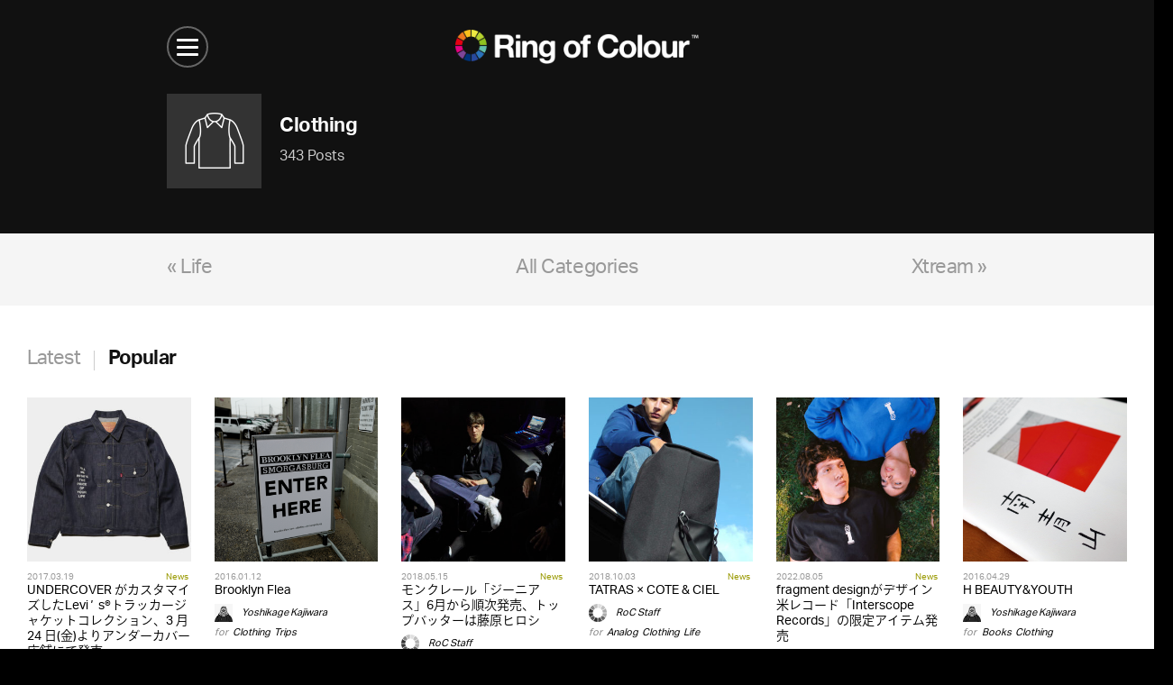

--- FILE ---
content_type: text/html; charset=UTF-8
request_url: https://ringofcolour.com/archives/category/clothing/page/6?sort=popular&page_num=30
body_size: 68843
content:
<!DOCTYPE html>
<!--[if IE 7]><html lang="ja" class="no-js lt-ie10 lt-ie9 lt-ie8"><![endif]-->
<!--[if IE 8]><html lang="ja" class="no-js lt-ie10 lt-ie9"><![endif]-->
<!--[if IE 9]><html lang="ja" class="no-js lt-ie10"><![endif]-->
<!--[if gt IE 9]><!--><html lang="ja" class="no-js"><!--<![endif]-->
<head><link rel="alternate" hreflang="zh-Hans" href="https://ringofcolour.com/zh-CHS/archives/category/clothing/page/6?sort=popular&amp;page_num=30"><link rel="alternate" hreflang="zh-Hant" href="https://ringofcolour.com/zh-CHT/archives/category/clothing/page/6?sort=popular&amp;page_num=30"><link rel="alternate" hreflang="en" href="https://ringofcolour.com/en/archives/category/clothing/page/6?sort=popular&amp;page_num=30"><link rel="alternate" hreflang="ko" href="https://ringofcolour.com/ko/archives/category/clothing/page/6?sort=popular&amp;page_num=30"><link rel="alternate" hreflang="es" href="https://ringofcolour.com/es/archives/category/clothing/page/6?sort=popular&amp;page_num=30"><script src="//j.wovn.io/1" data-wovnio="key=wzmvkl&backend=true&currentLang=ja&defaultLang=ja&urlPattern=path&langCodeAliases={}&version=WOVN.php" data-wovnio-type="backend_without_api" async></script>
  <meta charset="utf-8" />
  <meta content="IE=edge" http-equiv="X-UA-Compatible" />
  <meta content="width=device-width,user-scalable=no" name="viewport" />
  <meta content="telephone=no" name="format-detection" />
  <meta property="og:title" content="Clothing / Yoshikage Kajiwara / Ring of Colour">
<meta property="og:type" content="article">
<meta property="og:image" content="https://ringofcolour.com/contents/wp-content/themes/roc3/shared/images/common/ogimage.png">
<meta property="og:site_name" content="Ring of Colour">
<meta property="og:url" content="http://ringofcolour.com/archives/category/clothing/page/6?sort=popular&page_num=30">
<meta property="og:description" content="Ring of Colour は、僕たちが見たい、読みたい、知りたいと思う情報を集めて発信するデジタルメディアです。">
<meta name="description" content="Ring of Colour は、僕たちが見たい、読みたい、知りたいと思う情報を集めて発信するデジタルメディアです。">
<title>Clothing / Yoshikage Kajiwara / Ring of Colour</title>

<link rel="stylesheet" href="https://ringofcolour.com/contents/wp-content/plugins/sitepress-multilingual-cms/res/css/language-selector.css?v=3.5.1" type="text/css" media="all" />  <link href="/favicon.ico" rel="shortcut icon" />
  <link href="/homeicon.png" rel="apple-touch-icon" />

  <link href="https://ringofcolour.com/contents/wp-content/themes/roc3/shared/css/project.css" rel="stylesheet" type="text/css" />

    <script src="https://ringofcolour.com/contents/wp-content/themes/roc3/shared/js/modernizr.custom.57106.js" type="text/javascript"></script>
  		<script type="text/javascript">
			window._wpemojiSettings = {"baseUrl":"https:\/\/s.w.org\/images\/core\/emoji\/72x72\/","ext":".png","source":{"concatemoji":"https:\/\/ringofcolour.com\/contents\/wp-includes\/js\/wp-emoji-release.min.js?ver=4.5.3"}};
			!function(a,b,c){function d(a){var c,d,e,f=b.createElement("canvas"),g=f.getContext&&f.getContext("2d"),h=String.fromCharCode;if(!g||!g.fillText)return!1;switch(g.textBaseline="top",g.font="600 32px Arial",a){case"flag":return g.fillText(h(55356,56806,55356,56826),0,0),f.toDataURL().length>3e3;case"diversity":return g.fillText(h(55356,57221),0,0),c=g.getImageData(16,16,1,1).data,d=c[0]+","+c[1]+","+c[2]+","+c[3],g.fillText(h(55356,57221,55356,57343),0,0),c=g.getImageData(16,16,1,1).data,e=c[0]+","+c[1]+","+c[2]+","+c[3],d!==e;case"simple":return g.fillText(h(55357,56835),0,0),0!==g.getImageData(16,16,1,1).data[0];case"unicode8":return g.fillText(h(55356,57135),0,0),0!==g.getImageData(16,16,1,1).data[0]}return!1}function e(a){var c=b.createElement("script");c.src=a,c.type="text/javascript",b.getElementsByTagName("head")[0].appendChild(c)}var f,g,h,i;for(i=Array("simple","flag","unicode8","diversity"),c.supports={everything:!0,everythingExceptFlag:!0},h=0;h<i.length;h++)c.supports[i[h]]=d(i[h]),c.supports.everything=c.supports.everything&&c.supports[i[h]],"flag"!==i[h]&&(c.supports.everythingExceptFlag=c.supports.everythingExceptFlag&&c.supports[i[h]]);c.supports.everythingExceptFlag=c.supports.everythingExceptFlag&&!c.supports.flag,c.DOMReady=!1,c.readyCallback=function(){c.DOMReady=!0},c.supports.everything||(g=function(){c.readyCallback()},b.addEventListener?(b.addEventListener("DOMContentLoaded",g,!1),a.addEventListener("load",g,!1)):(a.attachEvent("onload",g),b.attachEvent("onreadystatechange",function(){"complete"===b.readyState&&c.readyCallback()})),f=c.source||{},f.concatemoji?e(f.concatemoji):f.wpemoji&&f.twemoji&&(e(f.twemoji),e(f.wpemoji)))}(window,document,window._wpemojiSettings);
		</script>
		<style type="text/css">
img.wp-smiley,
img.emoji {
	display: inline !important;
	border: none !important;
	box-shadow: none !important;
	height: 1em !important;
	width: 1em !important;
	margin: 0 .07em !important;
	vertical-align: -0.1em !important;
	background: none !important;
	padding: 0 !important;
}
</style>
<script type="text/javascript">
	window._se_plugin_version = '8.1.6';
</script>
<meta name="generator" content="WPML ver:3.5.1 stt:1,28;" />
  <script>
    (function(i,s,o,g,r,a,m){i['GoogleAnalyticsObject']=r;i[r]=i[r]||function(){
    (i[r].q=i[r].q||[]).push(arguments)},i[r].l=1*new Date();a=s.createElement(o),
    m=s.getElementsByTagName(o)[0];a.async=1;a.src=g;m.parentNode.insertBefore(a,m)
    })(window,document,'script','//www.google-analytics.com/analytics.js','ga');

    ga('create', 'UA-69759608-1', 'auto');
    ga('send', 'pageview');
  </script>

  <!-- typekit -->
  <script>
  (function(d) {
    var tkTimeout=3000;
    if(window.sessionStorage){if(sessionStorage.getItem('useTypekit')==='false'){tkTimeout=0;}}
    var config = {
      kitId: 'zrl4lik',
      scriptTimeout: tkTimeout
    },
    h=d.documentElement,t=setTimeout(function(){h.className=h.className.replace(/\bwf-loading\b/g,"")+"wf-inactive";if(window.sessionStorage){sessionStorage.setItem("useTypekit","false")}},config.scriptTimeout),tk=d.createElement("script"),f=false,s=d.getElementsByTagName("script")[0],a;h.className+="wf-loading";tk.src='//use.typekit.net/'+config.kitId+'.js';tk.async=true;tk.onload=tk.onreadystatechange=function(){a=this.readyState;if(f||a&&a!="complete"&&a!="loaded")return;f=true;clearTimeout(t);try{Typekit.load(config)}catch(e){}};s.parentNode.insertBefore(tk,s)
  })(document);
  </script>
  <!-- //typekit -->

</head>


  <body id="archives">
    <!-- #container -->
    <div id="container">

            <!-- #header -->
      <header id="header">
        <div class="inner">

          <h1>
            <a href="https://ringofcolour.com">
              <img width="100%" alt="Ring of Colour TM" src="https://ringofcolour.com/contents/wp-content/themes/roc3/shared/images/common/logo.png" />
            </a>
          </h1>

          <!-- #lang -->
          <!--  -->
                              <ul id="lang">
            <li class="jp active">
              <a href="#">JP</a>
            </li>
            <li class="en">
                            <a href="https://ringofcolour.com/en/archives/category/clothing-en">EN</a>
            </li>
          </ul>
                    <!-- /#lang -->

          <!-- #btn_menu -->
          <div id="btn_menu">
            <ul>
              <li></li>
              <li></li>
              <li></li>
            </ul>
          </div>
          <!-- /#btn_menu -->

        </div>
      </header>
      <!-- /#header -->

      <!-- #overlay -->
      <div id="overlay">
        <div id="overlay_container">
          <div class="btn_wrap">
            <div class="inner">
              <div class="btn close large">
                <ul>
                  <li></li>
                  <li></li>
                </ul>
              </div>
            </div>
          </div>
          <div class="inner">
            <div class="wrap">
              <header class="overlay_header">
                <h1>RoC Menu </h1>
              </header>

              <nav>
                <ul class="global">
                  <li><a href="https://ringofcolour.com/">Home</a></li>
                  <li><a href="https://ringofcolour.com/categories/">13 Categories</a></li>
                  <li><a href="https://ringofcolour.com/members/">14 Members</a></li>
                  <li><a href="https://ringofcolour.com/archive">3853 Posts</a></li>
                  <li><a>-</a></li>
                  <li><a href="/club/" target="_blank">Ring of Colour Club</a></li>
                  <li><a>-</a></li>
                  <li><a href="https://ringofcolour.com/about">About RoC</a></li>
                  <li><a href="https://ringofcolour.com/contact">Contact RoC</a></li>
                </ul>
              </nav>

              				<!-- .module_search -->
				<div class="module_search">
					<div class="inner">
						<form role="search" method="get" id="searchform" action="https://ringofcolour.com/">
							<label class="icon search" for="s"></label>
              <input type="text" value="" name="s" id="s" />
							<input type="submit" value="Search" />
						</form>
					</div>
				</div>
				<!-- /.module_search -->

              <footer class="overlay_footer">
                <div class="btn close small">Close Menu</div>
              </footer>
            </div>
          </div>
        </div>
      </div>
      <!-- /#overlay -->
      
			<!-- #content -->
			<div id="content">
				<!-- #list_header -->
				<header id="list_header">
					<div class="inner">
						<!-- .btn.category -->
						<div class="btn category clothing">
							<div class="photo">
								<div class="icon"><img width="100%" alt="Clothing" src="https://ringofcolour.com/contents/wp-content/uploads/2015/11/cloth.png" /></div>
							</div>
							<dl class="txt">
								<dt>Clothing</dt>
								<dd>343 Posts</dd>
							</dl>
						</div>
						<!-- /.btn.category -->
					</div>
				</header>
				<!-- /#list_header -->

				<!-- #nav_next_prev -->
				<nav id="nav_next_prev">
					<div class="inner">
						<ul>
							<li class="prev"><a href="https://ringofcolour.com/archives/category/life">« Life</a></li>
							<li class="next"><a href="https://ringofcolour.com/archives/category/xtream">Xtream »</a></li>
							<li class="index">
								<a href="https://ringofcolour.com/categories">All Categories</a>
							</li>
						</ul>
					</div>
				</nav>
				<!-- /#nav_next_prev -->


<section class="section dot_line list type_2">

	<div class="module_posts_wrapper">

		<header class="section_header">
			<nav>
				<div class="nav nav_sort">
					<ul>
						<li class=""><a href="https://ringofcolour.com/archives/category/clothing?page_num=30">Latest</a></li>
						<li class="active"><a href="https://ringofcolour.com/archives/category/clothing?sort=popular&page_num=30">Popular</a></li>
					</ul>
				</div>
			</nav>
		</header>


    <div class="module_posts">
      <!--.post-->
<article class="module_posts__item ">
  <!-- .photo -->
  <div class="module_posts__item__photo">
    <a href="https://ringofcolour.com/archives/35973">
              <span class="module_posts__item__photo__cover" style="background-image:url(https://ringofcolour.com/contents/wp-content/uploads/2017/03/1128_p_011_30937820160_o-320x370.jpg);">
          <img width="100%" alt="" src="https://ringofcolour.com/contents/wp-content/uploads/2017/03/1128_p_011_30937820160_o-320x370.jpg" />
        </span>
          </a>
  </div>
  <!-- /.photo -->

  <div class="module_posts__item__content">
    <div class="module_posts__item__top">
      <time class="module_posts__item__date">
        2017.03.19      </time>
      <div class="module_posts__item__labels">
              <span class="label--sponsored">News&nbsp;</span>
            </div>
    </div>

    <h3 class="module_posts__item__title">
      <a href="https://ringofcolour.com/archives/35973">
        UNDERCOVER がカスタマイズしたLeviʼ s®トラッカージャケットコレクション、3 月 24 日(金)よりアンダーカバー店舗にて発売      </a>
    </h3>

    <!-- .post_meta -->
    <dl class="module_posts__item__meta">
      <dt class="module_posts__item__meta__author">
        <a href="https://ringofcolour.com/archives/author/rocstaff" class="module_posts__item__meta__author__a">
          <span class="effect-grayscale">
            <img src="https://ringofcolour.com/contents/wp-content/uploads/2015/11/color_roc-150x150.png" alt="RoC Staff " />
          </span>
          <em>
            RoC Staff           </em>
        </a>
      </dt>

      <dd class="category"><span>for</span><a href='https://ringofcolour.com/archives/category/clothing'>Clothing</a></dd>
    </dl>
    <!-- .post_meta -->
  </div>

</article>
<!--//.post-->
<!--.post-->
<article class="module_posts__item ">
  <!-- .photo -->
  <div class="module_posts__item__photo">
    <a href="https://ringofcolour.com/archives/6799">
              <span class="module_posts__item__photo__cover" style="background-image:url(https://ringofcolour.com/contents/wp-content/uploads/2016/01/L1010420-320x370.png);">
          <img width="100%" alt="" src="https://ringofcolour.com/contents/wp-content/uploads/2016/01/L1010420-320x370.png" />
        </span>
          </a>
  </div>
  <!-- /.photo -->

  <div class="module_posts__item__content">
    <div class="module_posts__item__top">
      <time class="module_posts__item__date">
        2016.01.12      </time>
      <div class="module_posts__item__labels">
            </div>
    </div>

    <h3 class="module_posts__item__title">
      <a href="https://ringofcolour.com/archives/6799">
        Brooklyn Flea      </a>
    </h3>

    <!-- .post_meta -->
    <dl class="module_posts__item__meta">
      <dt class="module_posts__item__meta__author">
        <a href="https://ringofcolour.com/archives/author/y-kajiwara" class="module_posts__item__meta__author__a">
          <span class="effect-grayscale">
            <img src="https://ringofcolour.com/contents/wp-content/uploads/2024/07/face_oka_blk1-150x150.jpg" alt="Yoshikage Kajiwara" />
          </span>
          <em>
            Yoshikage Kajiwara          </em>
        </a>
      </dt>

      <dd class="category"><span>for</span><a href='https://ringofcolour.com/archives/category/clothing'>Clothing</a>, <a href='https://ringofcolour.com/archives/category/trips'>Trips</a></dd>
    </dl>
    <!-- .post_meta -->
  </div>

</article>
<!--//.post-->
<!--.post-->
<article class="module_posts__item ">
  <!-- .photo -->
  <div class="module_posts__item__photo">
    <a href="https://ringofcolour.com/archives/51129">
              <span class="module_posts__item__photo__cover" style="background-image:url(https://ringofcolour.com/contents/wp-content/uploads/2018/05/Moncler-Genius_Atmosphere_10-320x370.jpg);">
          <img width="100%" alt="" src="https://ringofcolour.com/contents/wp-content/uploads/2018/05/Moncler-Genius_Atmosphere_10-320x370.jpg" />
        </span>
          </a>
  </div>
  <!-- /.photo -->

  <div class="module_posts__item__content">
    <div class="module_posts__item__top">
      <time class="module_posts__item__date">
        2018.05.15      </time>
      <div class="module_posts__item__labels">
              <span class="label--sponsored">News&nbsp;</span>
            </div>
    </div>

    <h3 class="module_posts__item__title">
      <a href="https://ringofcolour.com/archives/51129">
        モンクレール「ジーニアス」6月から順次発売、トップバッターは藤原ヒロシ      </a>
    </h3>

    <!-- .post_meta -->
    <dl class="module_posts__item__meta">
      <dt class="module_posts__item__meta__author">
        <a href="https://ringofcolour.com/archives/author/rocstaff" class="module_posts__item__meta__author__a">
          <span class="effect-grayscale">
            <img src="https://ringofcolour.com/contents/wp-content/uploads/2015/11/color_roc-150x150.png" alt="RoC Staff " />
          </span>
          <em>
            RoC Staff           </em>
        </a>
      </dt>

      <dd class="category"><span>for</span><a href='https://ringofcolour.com/archives/category/clothing'>Clothing</a></dd>
    </dl>
    <!-- .post_meta -->
  </div>

</article>
<!--//.post-->
<!--.post-->
<article class="module_posts__item ">
  <!-- .photo -->
  <div class="module_posts__item__photo">
    <a href="https://ringofcolour.com/archives/55183">
              <span class="module_posts__item__photo__cover" style="background-image:url(https://ringofcolour.com/contents/wp-content/uploads/2018/09/1808_CC_tatras_c2-320x370.jpg);">
          <img width="100%" alt="" src="https://ringofcolour.com/contents/wp-content/uploads/2018/09/1808_CC_tatras_c2-320x370.jpg" />
        </span>
          </a>
  </div>
  <!-- /.photo -->

  <div class="module_posts__item__content">
    <div class="module_posts__item__top">
      <time class="module_posts__item__date">
        2018.10.03      </time>
      <div class="module_posts__item__labels">
              <span class="label--sponsored">News&nbsp;</span>
            </div>
    </div>

    <h3 class="module_posts__item__title">
      <a href="https://ringofcolour.com/archives/55183">
        TATRAS × COTE &amp; CIEL      </a>
    </h3>

    <!-- .post_meta -->
    <dl class="module_posts__item__meta">
      <dt class="module_posts__item__meta__author">
        <a href="https://ringofcolour.com/archives/author/rocstaff" class="module_posts__item__meta__author__a">
          <span class="effect-grayscale">
            <img src="https://ringofcolour.com/contents/wp-content/uploads/2015/11/color_roc-150x150.png" alt="RoC Staff " />
          </span>
          <em>
            RoC Staff           </em>
        </a>
      </dt>

      <dd class="category"><span>for</span><a href='https://ringofcolour.com/archives/category/analog'>Analog</a>, <a href='https://ringofcolour.com/archives/category/clothing'>Clothing</a>, <a href='https://ringofcolour.com/archives/category/life'>Life</a></dd>
    </dl>
    <!-- .post_meta -->
  </div>

</article>
<!--//.post-->
<!--.post-->
<article class="module_posts__item ">
  <!-- .photo -->
  <div class="module_posts__item__photo">
    <a href="https://ringofcolour.com/archives/76655">
              <span class="module_posts__item__photo__cover" style="background-image:url(https://ringofcolour.com/contents/wp-content/uploads/2022/08/d826427bc27815442210b6638b89357b-320x370.jpg);">
          <img width="100%" alt="" src="https://ringofcolour.com/contents/wp-content/uploads/2022/08/d826427bc27815442210b6638b89357b-320x370.jpg" />
        </span>
          </a>
  </div>
  <!-- /.photo -->

  <div class="module_posts__item__content">
    <div class="module_posts__item__top">
      <time class="module_posts__item__date">
        2022.08.05      </time>
      <div class="module_posts__item__labels">
              <span class="label--sponsored">News&nbsp;</span>
            </div>
    </div>

    <h3 class="module_posts__item__title">
      <a href="https://ringofcolour.com/archives/76655">
        fragment designがデザイン 米レコード「Interscope Records」の限定アイテム発売      </a>
    </h3>

    <!-- .post_meta -->
    <dl class="module_posts__item__meta">
      <dt class="module_posts__item__meta__author">
        <a href="https://ringofcolour.com/archives/author/rocstaff" class="module_posts__item__meta__author__a">
          <span class="effect-grayscale">
            <img src="https://ringofcolour.com/contents/wp-content/uploads/2015/11/color_roc-150x150.png" alt="RoC Staff " />
          </span>
          <em>
            RoC Staff           </em>
        </a>
      </dt>

      <dd class="category"><span>for</span><a href='https://ringofcolour.com/archives/category/clothing'>Clothing</a>, <a href='https://ringofcolour.com/archives/category/music'>Music</a></dd>
    </dl>
    <!-- .post_meta -->
  </div>

</article>
<!--//.post-->
<!--.post-->
<article class="module_posts__item ">
  <!-- .photo -->
  <div class="module_posts__item__photo">
    <a href="https://ringofcolour.com/archives/16307">
              <span class="module_posts__item__photo__cover" style="background-image:url(https://ringofcolour.com/contents/wp-content/uploads/2016/04/R0000191-320x370.png);">
          <img width="100%" alt="" src="https://ringofcolour.com/contents/wp-content/uploads/2016/04/R0000191-320x370.png" />
        </span>
          </a>
  </div>
  <!-- /.photo -->

  <div class="module_posts__item__content">
    <div class="module_posts__item__top">
      <time class="module_posts__item__date">
        2016.04.29      </time>
      <div class="module_posts__item__labels">
            </div>
    </div>

    <h3 class="module_posts__item__title">
      <a href="https://ringofcolour.com/archives/16307">
        H BEAUTY&amp;YOUTH      </a>
    </h3>

    <!-- .post_meta -->
    <dl class="module_posts__item__meta">
      <dt class="module_posts__item__meta__author">
        <a href="https://ringofcolour.com/archives/author/y-kajiwara" class="module_posts__item__meta__author__a">
          <span class="effect-grayscale">
            <img src="https://ringofcolour.com/contents/wp-content/uploads/2024/07/face_oka_blk1-150x150.jpg" alt="Yoshikage Kajiwara" />
          </span>
          <em>
            Yoshikage Kajiwara          </em>
        </a>
      </dt>

      <dd class="category"><span>for</span><a href='https://ringofcolour.com/archives/category/books'>Books</a>, <a href='https://ringofcolour.com/archives/category/clothing'>Clothing</a></dd>
    </dl>
    <!-- .post_meta -->
  </div>

</article>
<!--//.post-->
<!--.post-->
<article class="module_posts__item ">
  <!-- .photo -->
  <div class="module_posts__item__photo">
    <a href="https://ringofcolour.com/archives/51578">
              <span class="module_posts__item__photo__cover" style="background-image:url(https://ringofcolour.com/contents/wp-content/uploads/2018/05/phingerin_gdc_001-thumb-660xauto-868511-320x370.jpg);">
          <img width="100%" alt="" src="https://ringofcolour.com/contents/wp-content/uploads/2018/05/phingerin_gdc_001-thumb-660xauto-868511-320x370.jpg" />
        </span>
          </a>
  </div>
  <!-- /.photo -->

  <div class="module_posts__item__content">
    <div class="module_posts__item__top">
      <time class="module_posts__item__date">
        2018.05.22      </time>
      <div class="module_posts__item__labels">
            </div>
    </div>

    <h3 class="module_posts__item__title">
      <a href="https://ringofcolour.com/archives/51578">
        PHINGERIN x Girls Don't Cry      </a>
    </h3>

    <!-- .post_meta -->
    <dl class="module_posts__item__meta">
      <dt class="module_posts__item__meta__author">
        <a href="https://ringofcolour.com/archives/author/y-kajiwara" class="module_posts__item__meta__author__a">
          <span class="effect-grayscale">
            <img src="https://ringofcolour.com/contents/wp-content/uploads/2024/07/face_oka_blk1-150x150.jpg" alt="Yoshikage Kajiwara" />
          </span>
          <em>
            Yoshikage Kajiwara          </em>
        </a>
      </dt>

      <dd class="category"><span>for</span><a href='https://ringofcolour.com/archives/category/clothing'>Clothing</a></dd>
    </dl>
    <!-- .post_meta -->
  </div>

</article>
<!--//.post-->
<!--.post-->
<article class="module_posts__item ">
  <!-- .photo -->
  <div class="module_posts__item__photo">
    <a href="https://ringofcolour.com/archives/27196">
              <span class="module_posts__item__photo__cover" style="background-image:url(https://ringofcolour.com/contents/wp-content/uploads/2016/10/thebadge_mainvisual-320x370.jpeg);">
          <img width="100%" alt="" src="https://ringofcolour.com/contents/wp-content/uploads/2016/10/thebadge_mainvisual-320x370.jpeg" />
        </span>
          </a>
  </div>
  <!-- /.photo -->

  <div class="module_posts__item__content">
    <div class="module_posts__item__top">
      <time class="module_posts__item__date">
        2016.11.01      </time>
      <div class="module_posts__item__labels">
              <span class="label--sponsored">News&nbsp;</span>
            </div>
    </div>

    <h3 class="module_posts__item__title">
      <a href="https://ringofcolour.com/archives/27196">
        【情報追加】BUNNEY EXHIBITION「”The Badge”」at THE PARK・ING GINZA 2016.11.5 (SAT) START      </a>
    </h3>

    <!-- .post_meta -->
    <dl class="module_posts__item__meta">
      <dt class="module_posts__item__meta__author">
        <a href="https://ringofcolour.com/archives/author/rocstaff" class="module_posts__item__meta__author__a">
          <span class="effect-grayscale">
            <img src="https://ringofcolour.com/contents/wp-content/uploads/2015/11/color_roc-150x150.png" alt="RoC Staff " />
          </span>
          <em>
            RoC Staff           </em>
        </a>
      </dt>

      <dd class="category"><span>for</span><a href='https://ringofcolour.com/archives/category/clothing'>Clothing</a></dd>
    </dl>
    <!-- .post_meta -->
  </div>

</article>
<!--//.post-->
<!--.post-->
<article class="module_posts__item ">
  <!-- .photo -->
  <div class="module_posts__item__photo">
    <a href="https://ringofcolour.com/archives/2250">
              <span class="module_posts__item__photo__cover" style="background-image:url(https://ringofcolour.com/contents/wp-content/uploads/2015/11/781ed1a3ee6705f0523e5de0cdb28607-320x370.png);">
          <img width="100%" alt="" src="https://ringofcolour.com/contents/wp-content/uploads/2015/11/781ed1a3ee6705f0523e5de0cdb28607-320x370.png" />
        </span>
          </a>
  </div>
  <!-- /.photo -->

  <div class="module_posts__item__content">
    <div class="module_posts__item__top">
      <time class="module_posts__item__date">
        2015.11.22      </time>
      <div class="module_posts__item__labels">
            </div>
    </div>

    <h3 class="module_posts__item__title">
      <a href="https://ringofcolour.com/archives/2250">
        Bondage boots (seditionaries)      </a>
    </h3>

    <!-- .post_meta -->
    <dl class="module_posts__item__meta">
      <dt class="module_posts__item__meta__author">
        <a href="https://ringofcolour.com/archives/author/h-fujiwara" class="module_posts__item__meta__author__a">
          <span class="effect-grayscale">
            <img src="https://ringofcolour.com/contents/wp-content/uploads/2015/10/f_color-150x150.png" alt="Hiroshi Fujiwara" />
          </span>
          <em>
            Hiroshi Fujiwara          </em>
        </a>
      </dt>

      <dd class="category"><span>for</span><a href='https://ringofcolour.com/archives/category/clothing'>Clothing</a></dd>
    </dl>
    <!-- .post_meta -->
  </div>

</article>
<!--//.post-->
<!--.post-->
<article class="module_posts__item ">
  <!-- .photo -->
  <div class="module_posts__item__photo">
    <a href="https://ringofcolour.com/archives/67901">
              <span class="module_posts__item__photo__cover" style="background-image:url(https://ringofcolour.com/contents/wp-content/uploads/2020/08/R0001793-320x370.jpg);">
          <img width="100%" alt="" src="https://ringofcolour.com/contents/wp-content/uploads/2020/08/R0001793-320x370.jpg" />
        </span>
          </a>
  </div>
  <!-- /.photo -->

  <div class="module_posts__item__content">
    <div class="module_posts__item__top">
      <time class="module_posts__item__date">
        2020.08.07      </time>
      <div class="module_posts__item__labels">
            </div>
    </div>

    <h3 class="module_posts__item__title">
      <a href="https://ringofcolour.com/archives/67901">
        まるで隠れ家 生まれ変わった『エルメス丸の内店』に宿る日本の技術      </a>
    </h3>

    <!-- .post_meta -->
    <dl class="module_posts__item__meta">
      <dt class="module_posts__item__meta__author">
        <a href="https://ringofcolour.com/archives/author/rocstaff" class="module_posts__item__meta__author__a">
          <span class="effect-grayscale">
            <img src="https://ringofcolour.com/contents/wp-content/uploads/2015/11/color_roc-150x150.png" alt="RoC Staff " />
          </span>
          <em>
            RoC Staff           </em>
        </a>
      </dt>

      <dd class="category"><span>for</span><a href='https://ringofcolour.com/archives/category/clothing'>Clothing</a>, <a href='https://ringofcolour.com/archives/category/life'>Life</a></dd>
    </dl>
    <!-- .post_meta -->
  </div>

</article>
<!--//.post-->
<!--.post-->
<article class="module_posts__item ">
  <!-- .photo -->
  <div class="module_posts__item__photo">
    <a href="https://ringofcolour.com/archives/46565">
              <span class="module_posts__item__photo__cover" style="background-image:url(https://ringofcolour.com/contents/wp-content/uploads/2017/12/shoot-23152-320x370.jpg);">
          <img width="100%" alt="" src="https://ringofcolour.com/contents/wp-content/uploads/2017/12/shoot-23152-320x370.jpg" />
        </span>
          </a>
  </div>
  <!-- /.photo -->

  <div class="module_posts__item__content">
    <div class="module_posts__item__top">
      <time class="module_posts__item__date">
        2017.12.27      </time>
      <div class="module_posts__item__labels">
              <span class="label--sponsored">News&nbsp;</span>
            </div>
    </div>

    <h3 class="module_posts__item__title">
      <a href="https://ringofcolour.com/archives/46565">
        90年代のユースカルチャーを感じさせる、agnès b. pour ADAM ET ROPÉの別注アイテム。      </a>
    </h3>

    <!-- .post_meta -->
    <dl class="module_posts__item__meta">
      <dt class="module_posts__item__meta__author">
        <a href="https://ringofcolour.com/archives/author/rocstaff" class="module_posts__item__meta__author__a">
          <span class="effect-grayscale">
            <img src="https://ringofcolour.com/contents/wp-content/uploads/2015/11/color_roc-150x150.png" alt="RoC Staff " />
          </span>
          <em>
            RoC Staff           </em>
        </a>
      </dt>

      <dd class="category"><span>for</span><a href='https://ringofcolour.com/archives/category/clothing'>Clothing</a></dd>
    </dl>
    <!-- .post_meta -->
  </div>

</article>
<!--//.post-->
<!--.post-->
<article class="module_posts__item ">
  <!-- .photo -->
  <div class="module_posts__item__photo">
    <a href="https://ringofcolour.com/archives/55458">
              <span class="module_posts__item__photo__cover" style="background-image:url(https://ringofcolour.com/contents/wp-content/uploads/2018/10/A27I1622001-320x370.jpg);">
          <img width="100%" alt="" src="https://ringofcolour.com/contents/wp-content/uploads/2018/10/A27I1622001-320x370.jpg" />
        </span>
          </a>
  </div>
  <!-- /.photo -->

  <div class="module_posts__item__content">
    <div class="module_posts__item__top">
      <time class="module_posts__item__date">
        2018.10.02      </time>
      <div class="module_posts__item__labels">
              <span class="label--sponsored">News&nbsp;</span>
            </div>
    </div>

    <h3 class="module_posts__item__title">
      <a href="https://ringofcolour.com/archives/55458">
        DCから新ライン「DCBA」ディレクターはSON OF THE CHEESE山本海人      </a>
    </h3>

    <!-- .post_meta -->
    <dl class="module_posts__item__meta">
      <dt class="module_posts__item__meta__author">
        <a href="https://ringofcolour.com/archives/author/rocstaff" class="module_posts__item__meta__author__a">
          <span class="effect-grayscale">
            <img src="https://ringofcolour.com/contents/wp-content/uploads/2015/11/color_roc-150x150.png" alt="RoC Staff " />
          </span>
          <em>
            RoC Staff           </em>
        </a>
      </dt>

      <dd class="category"><span>for</span><a href='https://ringofcolour.com/archives/category/clothing'>Clothing</a>, <a href='https://ringofcolour.com/archives/category/xtream'>Xtream</a></dd>
    </dl>
    <!-- .post_meta -->
  </div>

</article>
<!--//.post-->
<!--.post-->
<article class="module_posts__item ">
  <!-- .photo -->
  <div class="module_posts__item__photo">
    <a href="https://ringofcolour.com/archives/28817">
              <span class="module_posts__item__photo__cover" style="background-image:url(https://ringofcolour.com/contents/wp-content/uploads/2016/11/LEATHER_VESTFORMOUNTAINRIDER-320x370.jpg);">
          <img width="100%" alt="" src="https://ringofcolour.com/contents/wp-content/uploads/2016/11/LEATHER_VESTFORMOUNTAINRIDER-320x370.jpg" />
        </span>
          </a>
  </div>
  <!-- /.photo -->

  <div class="module_posts__item__content">
    <div class="module_posts__item__top">
      <time class="module_posts__item__date">
        2016.11.21      </time>
      <div class="module_posts__item__labels">
              <span class="label--sponsored">News&nbsp;</span>
            </div>
    </div>

    <h3 class="module_posts__item__title">
      <a href="https://ringofcolour.com/archives/28817">
        MOUNTAIN RESEARCH の THE PARK･ING GINZA エクスクルーシブアイテムが11月23日（水）ローンチ。      </a>
    </h3>

    <!-- .post_meta -->
    <dl class="module_posts__item__meta">
      <dt class="module_posts__item__meta__author">
        <a href="https://ringofcolour.com/archives/author/rocstaff" class="module_posts__item__meta__author__a">
          <span class="effect-grayscale">
            <img src="https://ringofcolour.com/contents/wp-content/uploads/2015/11/color_roc-150x150.png" alt="RoC Staff " />
          </span>
          <em>
            RoC Staff           </em>
        </a>
      </dt>

      <dd class="category"><span>for</span><a href='https://ringofcolour.com/archives/category/clothing'>Clothing</a></dd>
    </dl>
    <!-- .post_meta -->
  </div>

</article>
<!--//.post-->
<!--.post-->
<article class="module_posts__item ">
  <!-- .photo -->
  <div class="module_posts__item__photo">
    <a href="https://ringofcolour.com/archives/57313">
              <span class="module_posts__item__photo__cover" style="background-image:url(https://ringofcolour.com/contents/wp-content/uploads/2018/12/IMG_3210-320x370.png);">
          <img width="100%" alt="" src="https://ringofcolour.com/contents/wp-content/uploads/2018/12/IMG_3210-320x370.png" />
        </span>
          </a>
  </div>
  <!-- /.photo -->

  <div class="module_posts__item__content">
    <div class="module_posts__item__top">
      <time class="module_posts__item__date">
        2018.12.15      </time>
      <div class="module_posts__item__labels">
            </div>
    </div>

    <h3 class="module_posts__item__title">
      <a href="https://ringofcolour.com/archives/57313">
        officeware POWERED BY DIGAWEL      </a>
    </h3>

    <!-- .post_meta -->
    <dl class="module_posts__item__meta">
      <dt class="module_posts__item__meta__author">
        <a href="https://ringofcolour.com/archives/author/y-kajiwara" class="module_posts__item__meta__author__a">
          <span class="effect-grayscale">
            <img src="https://ringofcolour.com/contents/wp-content/uploads/2024/07/face_oka_blk1-150x150.jpg" alt="Yoshikage Kajiwara" />
          </span>
          <em>
            Yoshikage Kajiwara          </em>
        </a>
      </dt>

      <dd class="category"><span>for</span><a href='https://ringofcolour.com/archives/category/clothing'>Clothing</a></dd>
    </dl>
    <!-- .post_meta -->
  </div>

</article>
<!--//.post-->
<!--.post-->
<article class="module_posts__item ">
  <!-- .photo -->
  <div class="module_posts__item__photo">
    <a href="https://ringofcolour.com/archives/76865">
              <span class="module_posts__item__photo__cover" style="background-image:url(https://ringofcolour.com/contents/wp-content/uploads/2022/09/Loopwheeler-Lowercase-Poggytheman-3-03-320x370.jpg);">
          <img width="100%" alt="" src="https://ringofcolour.com/contents/wp-content/uploads/2022/09/Loopwheeler-Lowercase-Poggytheman-3-03-320x370.jpg" />
        </span>
          </a>
  </div>
  <!-- /.photo -->

  <div class="module_posts__item__content">
    <div class="module_posts__item__top">
      <time class="module_posts__item__date">
        2022.09.18      </time>
      <div class="module_posts__item__labels">
              <span class="label--sponsored">News&nbsp;</span>
            </div>
    </div>

    <h3 class="module_posts__item__title">
      <a href="https://ringofcolour.com/archives/76865">
        ヴィンテージのバイカラーデザインに着想 究極の“後付けパーカ”に第三弾      </a>
    </h3>

    <!-- .post_meta -->
    <dl class="module_posts__item__meta">
      <dt class="module_posts__item__meta__author">
        <a href="https://ringofcolour.com/archives/author/rocstaff" class="module_posts__item__meta__author__a">
          <span class="effect-grayscale">
            <img src="https://ringofcolour.com/contents/wp-content/uploads/2015/11/color_roc-150x150.png" alt="RoC Staff " />
          </span>
          <em>
            RoC Staff           </em>
        </a>
      </dt>

      <dd class="category"><span>for</span><a href='https://ringofcolour.com/archives/category/clothing'>Clothing</a></dd>
    </dl>
    <!-- .post_meta -->
  </div>

</article>
<!--//.post-->
<!--.post-->
<article class="module_posts__item ">
  <!-- .photo -->
  <div class="module_posts__item__photo">
    <a href="https://ringofcolour.com/archives/43063">
              <span class="module_posts__item__photo__cover" style="background-image:url(https://ringofcolour.com/contents/wp-content/uploads/2017/09/Helmet-Bag-320x370.jpg);">
          <img width="100%" alt="" src="https://ringofcolour.com/contents/wp-content/uploads/2017/09/Helmet-Bag-320x370.jpg" />
        </span>
          </a>
  </div>
  <!-- /.photo -->

  <div class="module_posts__item__content">
    <div class="module_posts__item__top">
      <time class="module_posts__item__date">
        2017.09.15      </time>
      <div class="module_posts__item__labels">
              <span class="label--sponsored">News&nbsp;</span>
            </div>
    </div>

    <h3 class="module_posts__item__title">
      <a href="https://ringofcolour.com/archives/43063">
        MAISON KITSUNÉとPORTERのコラボレーションアイテムが9月22日（金）に発売。      </a>
    </h3>

    <!-- .post_meta -->
    <dl class="module_posts__item__meta">
      <dt class="module_posts__item__meta__author">
        <a href="https://ringofcolour.com/archives/author/rocstaff" class="module_posts__item__meta__author__a">
          <span class="effect-grayscale">
            <img src="https://ringofcolour.com/contents/wp-content/uploads/2015/11/color_roc-150x150.png" alt="RoC Staff " />
          </span>
          <em>
            RoC Staff           </em>
        </a>
      </dt>

      <dd class="category"><span>for</span><a href='https://ringofcolour.com/archives/category/clothing'>Clothing</a></dd>
    </dl>
    <!-- .post_meta -->
  </div>

</article>
<!--//.post-->
<!--.post-->
<article class="module_posts__item ">
  <!-- .photo -->
  <div class="module_posts__item__photo">
    <a href="https://ringofcolour.com/archives/53060">
              <span class="module_posts__item__photo__cover" style="background-image:url(https://ringofcolour.com/contents/wp-content/uploads/2018/07/IMG_8468-320x370.jpg);">
          <img width="100%" alt="" src="https://ringofcolour.com/contents/wp-content/uploads/2018/07/IMG_8468-320x370.jpg" />
        </span>
          </a>
  </div>
  <!-- /.photo -->

  <div class="module_posts__item__content">
    <div class="module_posts__item__top">
      <time class="module_posts__item__date">
        2018.07.05      </time>
      <div class="module_posts__item__labels">
              <span class="label--sponsored">News&nbsp;</span>
            </div>
    </div>

    <h3 class="module_posts__item__title">
      <a href="https://ringofcolour.com/archives/53060">
        NハリやKIYONAGA&amp;CO.が参加 ボンジュールレコードが全国ツアー      </a>
    </h3>

    <!-- .post_meta -->
    <dl class="module_posts__item__meta">
      <dt class="module_posts__item__meta__author">
        <a href="https://ringofcolour.com/archives/author/rocstaff" class="module_posts__item__meta__author__a">
          <span class="effect-grayscale">
            <img src="https://ringofcolour.com/contents/wp-content/uploads/2015/11/color_roc-150x150.png" alt="RoC Staff " />
          </span>
          <em>
            RoC Staff           </em>
        </a>
      </dt>

      <dd class="category"><span>for</span><a href='https://ringofcolour.com/archives/category/clothing'>Clothing</a>, <a href='https://ringofcolour.com/archives/category/music'>Music</a></dd>
    </dl>
    <!-- .post_meta -->
  </div>

</article>
<!--//.post-->
<!--.post-->
<article class="module_posts__item ">
  <!-- .photo -->
  <div class="module_posts__item__photo">
    <a href="https://ringofcolour.com/archives/3312">
              <span class="module_posts__item__photo__cover" style="background-image:url(https://ringofcolour.com/contents/wp-content/uploads/2015/12/L1010335-320x370.png);">
          <img width="100%" alt="" src="https://ringofcolour.com/contents/wp-content/uploads/2015/12/L1010335-320x370.png" />
        </span>
          </a>
  </div>
  <!-- /.photo -->

  <div class="module_posts__item__content">
    <div class="module_posts__item__top">
      <time class="module_posts__item__date">
        2015.12.03      </time>
      <div class="module_posts__item__labels">
            </div>
    </div>

    <h3 class="module_posts__item__title">
      <a href="https://ringofcolour.com/archives/3312">
        L.L.Bean      </a>
    </h3>

    <!-- .post_meta -->
    <dl class="module_posts__item__meta">
      <dt class="module_posts__item__meta__author">
        <a href="https://ringofcolour.com/archives/author/y-kajiwara" class="module_posts__item__meta__author__a">
          <span class="effect-grayscale">
            <img src="https://ringofcolour.com/contents/wp-content/uploads/2024/07/face_oka_blk1-150x150.jpg" alt="Yoshikage Kajiwara" />
          </span>
          <em>
            Yoshikage Kajiwara          </em>
        </a>
      </dt>

      <dd class="category"><span>for</span><a href='https://ringofcolour.com/archives/category/clothing'>Clothing</a></dd>
    </dl>
    <!-- .post_meta -->
  </div>

</article>
<!--//.post-->
<!--.post-->
<article class="module_posts__item ">
  <!-- .photo -->
  <div class="module_posts__item__photo">
    <a href="https://ringofcolour.com/archives/77405">
              <span class="module_posts__item__photo__cover" style="background-image:url(https://ringofcolour.com/contents/wp-content/uploads/2022/11/1f7edc0315cb2fc8f83afbcf0f8a10e1-320x370.png);">
          <img width="100%" alt="" src="https://ringofcolour.com/contents/wp-content/uploads/2022/11/1f7edc0315cb2fc8f83afbcf0f8a10e1-320x370.png" />
        </span>
          </a>
  </div>
  <!-- /.photo -->

  <div class="module_posts__item__content">
    <div class="module_posts__item__top">
      <time class="module_posts__item__date">
        2022.11.25      </time>
      <div class="module_posts__item__labels">
            </div>
    </div>

    <h3 class="module_posts__item__title">
      <a href="https://ringofcolour.com/archives/77405">
        スカジャン展      </a>
    </h3>

    <!-- .post_meta -->
    <dl class="module_posts__item__meta">
      <dt class="module_posts__item__meta__author">
        <a href="https://ringofcolour.com/archives/author/y-kajiwara" class="module_posts__item__meta__author__a">
          <span class="effect-grayscale">
            <img src="https://ringofcolour.com/contents/wp-content/uploads/2024/07/face_oka_blk1-150x150.jpg" alt="Yoshikage Kajiwara" />
          </span>
          <em>
            Yoshikage Kajiwara          </em>
        </a>
      </dt>

      <dd class="category"><span>for</span><a href='https://ringofcolour.com/archives/category/art'>Art</a>, <a href='https://ringofcolour.com/archives/category/clothing'>Clothing</a></dd>
    </dl>
    <!-- .post_meta -->
  </div>

</article>
<!--//.post-->
<!--.post-->
<article class="module_posts__item ">
  <!-- .photo -->
  <div class="module_posts__item__photo">
    <a href="https://ringofcolour.com/archives/32194">
              <span class="module_posts__item__photo__cover" style="background-image:url(https://ringofcolour.com/contents/wp-content/uploads/2017/01/02-1-320x370.jpg);">
          <img width="100%" alt="" src="https://ringofcolour.com/contents/wp-content/uploads/2017/01/02-1-320x370.jpg" />
        </span>
          </a>
  </div>
  <!-- /.photo -->

  <div class="module_posts__item__content">
    <div class="module_posts__item__top">
      <time class="module_posts__item__date">
        2017.01.06      </time>
      <div class="module_posts__item__labels">
            </div>
    </div>

    <h3 class="module_posts__item__title">
      <a href="https://ringofcolour.com/archives/32194">
        Gentle Monster で手に入れた新装備      </a>
    </h3>

    <!-- .post_meta -->
    <dl class="module_posts__item__meta">
      <dt class="module_posts__item__meta__author">
        <a href="https://ringofcolour.com/archives/author/kevin-ma" class="module_posts__item__meta__author__a">
          <span class="effect-grayscale">
            <img src="https://ringofcolour.com/contents/wp-content/uploads/2016/12/kevin-ma-150x150.jpg" alt="Kevin Ma" />
          </span>
          <em>
            Kevin Ma          </em>
        </a>
      </dt>

      <dd class="category"><span>for</span><a href='https://ringofcolour.com/archives/category/clothing'>Clothing</a></dd>
    </dl>
    <!-- .post_meta -->
  </div>

</article>
<!--//.post-->
<!--.post-->
<article class="module_posts__item ">
  <!-- .photo -->
  <div class="module_posts__item__photo">
    <a href="https://ringofcolour.com/archives/50259">
              <span class="module_posts__item__photo__cover" style="background-image:url(https://ringofcolour.com/contents/wp-content/uploads/2018/04/theentireworld.com_-320x370.png);">
          <img width="100%" alt="" src="https://ringofcolour.com/contents/wp-content/uploads/2018/04/theentireworld.com_-320x370.png" />
        </span>
          </a>
  </div>
  <!-- /.photo -->

  <div class="module_posts__item__content">
    <div class="module_posts__item__top">
      <time class="module_posts__item__date">
        2018.04.10      </time>
      <div class="module_posts__item__labels">
            </div>
    </div>

    <h3 class="module_posts__item__title">
      <a href="https://ringofcolour.com/archives/50259">
        Entireworld      </a>
    </h3>

    <!-- .post_meta -->
    <dl class="module_posts__item__meta">
      <dt class="module_posts__item__meta__author">
        <a href="https://ringofcolour.com/archives/author/y-kajiwara" class="module_posts__item__meta__author__a">
          <span class="effect-grayscale">
            <img src="https://ringofcolour.com/contents/wp-content/uploads/2024/07/face_oka_blk1-150x150.jpg" alt="Yoshikage Kajiwara" />
          </span>
          <em>
            Yoshikage Kajiwara          </em>
        </a>
      </dt>

      <dd class="category"><span>for</span><a href='https://ringofcolour.com/archives/category/clothing'>Clothing</a></dd>
    </dl>
    <!-- .post_meta -->
  </div>

</article>
<!--//.post-->
<!--.post-->
<article class="module_posts__item ">
  <!-- .photo -->
  <div class="module_posts__item__photo">
    <a href="https://ringofcolour.com/archives/20668">
              <span class="module_posts__item__photo__cover" style="background-image:url(https://ringofcolour.com/contents/wp-content/uploads/2016/06/IMGP7076-320x370.jpg);">
          <img width="100%" alt="" src="https://ringofcolour.com/contents/wp-content/uploads/2016/06/IMGP7076-320x370.jpg" />
        </span>
          </a>
  </div>
  <!-- /.photo -->

  <div class="module_posts__item__content">
    <div class="module_posts__item__top">
      <time class="module_posts__item__date">
        2016.06.29      </time>
      <div class="module_posts__item__labels">
              <span class="label--sponsored">News&nbsp;</span>
            </div>
    </div>

    <h3 class="module_posts__item__title">
      <a href="https://ringofcolour.com/archives/20668">
        70年代の空気を現代にリマスターした、Levi's®の新作。      </a>
    </h3>

    <!-- .post_meta -->
    <dl class="module_posts__item__meta">
      <dt class="module_posts__item__meta__author">
        <a href="https://ringofcolour.com/archives/author/rocstaff" class="module_posts__item__meta__author__a">
          <span class="effect-grayscale">
            <img src="https://ringofcolour.com/contents/wp-content/uploads/2015/11/color_roc-150x150.png" alt="RoC Staff " />
          </span>
          <em>
            RoC Staff           </em>
        </a>
      </dt>

      <dd class="category"><span>for</span><a href='https://ringofcolour.com/archives/category/clothing'>Clothing</a>, <a href='https://ringofcolour.com/archives/category/music'>Music</a></dd>
    </dl>
    <!-- .post_meta -->
  </div>

</article>
<!--//.post-->
<!--.post-->
<article class="module_posts__item ">
  <!-- .photo -->
  <div class="module_posts__item__photo">
    <a href="https://ringofcolour.com/archives/52770">
              <span class="module_posts__item__photo__cover" style="background-image:url(https://ringofcolour.com/contents/wp-content/uploads/2018/06/swt_23-320x370.jpg);">
          <img width="100%" alt="" src="https://ringofcolour.com/contents/wp-content/uploads/2018/06/swt_23-320x370.jpg" />
        </span>
          </a>
  </div>
  <!-- /.photo -->

  <div class="module_posts__item__content">
    <div class="module_posts__item__top">
      <time class="module_posts__item__date">
        2018.06.25      </time>
      <div class="module_posts__item__labels">
              <span class="label--sponsored">News&nbsp;</span>
            </div>
    </div>

    <h3 class="module_posts__item__title">
      <a href="https://ringofcolour.com/archives/52770">
        「ヘインズ ジャパンフィット」の特別限定パックシリーズがスタート。第1弾は『スター・ウォーズ』。      </a>
    </h3>

    <!-- .post_meta -->
    <dl class="module_posts__item__meta">
      <dt class="module_posts__item__meta__author">
        <a href="https://ringofcolour.com/archives/author/rocstaff" class="module_posts__item__meta__author__a">
          <span class="effect-grayscale">
            <img src="https://ringofcolour.com/contents/wp-content/uploads/2015/11/color_roc-150x150.png" alt="RoC Staff " />
          </span>
          <em>
            RoC Staff           </em>
        </a>
      </dt>

      <dd class="category"><span>for</span><a href='https://ringofcolour.com/archives/category/clothing'>Clothing</a></dd>
    </dl>
    <!-- .post_meta -->
  </div>

</article>
<!--//.post-->
<!--.post-->
<article class="module_posts__item ">
  <!-- .photo -->
  <div class="module_posts__item__photo">
    <a href="https://ringofcolour.com/archives/73643">
              <span class="module_posts__item__photo__cover" style="background-image:url(https://ringofcolour.com/contents/wp-content/uploads/2021/07/GYAKUSOU20210707_01-e1625662994191-320x370.png);">
          <img width="100%" alt="" src="https://ringofcolour.com/contents/wp-content/uploads/2021/07/GYAKUSOU20210707_01-e1625662994191-320x370.png" />
        </span>
          </a>
  </div>
  <!-- /.photo -->

  <div class="module_posts__item__content">
    <div class="module_posts__item__top">
      <time class="module_posts__item__date">
        2021.07.09      </time>
      <div class="module_posts__item__labels">
              <span class="label--sponsored">News&nbsp;</span>
            </div>
    </div>

    <h3 class="module_posts__item__title">
      <a href="https://ringofcolour.com/archives/73643">
        NikexUNDERCOVER「GYAKUSOU」 ZoomXを再構築したVaporfly NEXT%      </a>
    </h3>

    <!-- .post_meta -->
    <dl class="module_posts__item__meta">
      <dt class="module_posts__item__meta__author">
        <a href="https://ringofcolour.com/archives/author/rocstaff" class="module_posts__item__meta__author__a">
          <span class="effect-grayscale">
            <img src="https://ringofcolour.com/contents/wp-content/uploads/2015/11/color_roc-150x150.png" alt="RoC Staff " />
          </span>
          <em>
            RoC Staff           </em>
        </a>
      </dt>

      <dd class="category"><span>for</span><a href='https://ringofcolour.com/archives/category/clothing'>Clothing</a>, <a href='https://ringofcolour.com/archives/category/sneakers'>Sneakers</a></dd>
    </dl>
    <!-- .post_meta -->
  </div>

</article>
<!--//.post-->
<!--.post-->
<article class="module_posts__item ">
  <!-- .photo -->
  <div class="module_posts__item__photo">
    <a href="https://ringofcolour.com/archives/67438">
              <span class="module_posts__item__photo__cover" style="background-image:url(https://ringofcolour.com/contents/wp-content/uploads/2020/07/IMG_2648-320x370.jpg);">
          <img width="100%" alt="" src="https://ringofcolour.com/contents/wp-content/uploads/2020/07/IMG_2648-320x370.jpg" />
        </span>
          </a>
  </div>
  <!-- /.photo -->

  <div class="module_posts__item__content">
    <div class="module_posts__item__top">
      <time class="module_posts__item__date">
        2020.07.11      </time>
      <div class="module_posts__item__labels">
            </div>
    </div>

    <h3 class="module_posts__item__title">
      <a href="https://ringofcolour.com/archives/67438">
        LOEWEメンズコレクションを紐解く”七つ道具”、その中身は？      </a>
    </h3>

    <!-- .post_meta -->
    <dl class="module_posts__item__meta">
      <dt class="module_posts__item__meta__author">
        <a href="https://ringofcolour.com/archives/author/rocstaff" class="module_posts__item__meta__author__a">
          <span class="effect-grayscale">
            <img src="https://ringofcolour.com/contents/wp-content/uploads/2015/11/color_roc-150x150.png" alt="RoC Staff " />
          </span>
          <em>
            RoC Staff           </em>
        </a>
      </dt>

      <dd class="category"><span>for</span><a href='https://ringofcolour.com/archives/category/art'>Art</a>, <a href='https://ringofcolour.com/archives/category/clothing'>Clothing</a></dd>
    </dl>
    <!-- .post_meta -->
  </div>

</article>
<!--//.post-->
<!--.post-->
<article class="module_posts__item ">
  <!-- .photo -->
  <div class="module_posts__item__photo">
    <a href="https://ringofcolour.com/archives/30732">
              <span class="module_posts__item__photo__cover" style="background-image:url(https://ringofcolour.com/contents/wp-content/uploads/2016/12/SpringHasCome_640_350dpi-320x370.jpg);">
          <img width="100%" alt="" src="https://ringofcolour.com/contents/wp-content/uploads/2016/12/SpringHasCome_640_350dpi-320x370.jpg" />
        </span>
          </a>
  </div>
  <!-- /.photo -->

  <div class="module_posts__item__content">
    <div class="module_posts__item__top">
      <time class="module_posts__item__date">
        2016.12.21      </time>
      <div class="module_posts__item__labels">
              <span class="label--sponsored">News&nbsp;</span>
            </div>
    </div>

    <h3 class="module_posts__item__title">
      <a href="https://ringofcolour.com/archives/30732">
        THE PARK･ING GINZA」の新プロジェクト、『SPRING HAS COME』スタート。      </a>
    </h3>

    <!-- .post_meta -->
    <dl class="module_posts__item__meta">
      <dt class="module_posts__item__meta__author">
        <a href="https://ringofcolour.com/archives/author/rocstaff" class="module_posts__item__meta__author__a">
          <span class="effect-grayscale">
            <img src="https://ringofcolour.com/contents/wp-content/uploads/2015/11/color_roc-150x150.png" alt="RoC Staff " />
          </span>
          <em>
            RoC Staff           </em>
        </a>
      </dt>

      <dd class="category"><span>for</span><a href='https://ringofcolour.com/archives/category/clothing'>Clothing</a></dd>
    </dl>
    <!-- .post_meta -->
  </div>

</article>
<!--//.post-->
<!--.post-->
<article class="module_posts__item ">
  <!-- .photo -->
  <div class="module_posts__item__photo">
    <a href="https://ringofcolour.com/archives/51950">
              <span class="module_posts__item__photo__cover" style="background-image:url(https://ringofcolour.com/contents/wp-content/uploads/2018/05/mtv_pc-320x370.jpg);">
          <img width="100%" alt="" src="https://ringofcolour.com/contents/wp-content/uploads/2018/05/mtv_pc-320x370.jpg" />
        </span>
          </a>
  </div>
  <!-- /.photo -->

  <div class="module_posts__item__content">
    <div class="module_posts__item__top">
      <time class="module_posts__item__date">
        2018.06.01      </time>
      <div class="module_posts__item__labels">
              <span class="label--sponsored">News&nbsp;</span>
            </div>
    </div>

    <h3 class="module_posts__item__title">
      <a href="https://ringofcolour.com/archives/51950">
        JINS PAINT×MTV      </a>
    </h3>

    <!-- .post_meta -->
    <dl class="module_posts__item__meta">
      <dt class="module_posts__item__meta__author">
        <a href="https://ringofcolour.com/archives/author/rocstaff" class="module_posts__item__meta__author__a">
          <span class="effect-grayscale">
            <img src="https://ringofcolour.com/contents/wp-content/uploads/2015/11/color_roc-150x150.png" alt="RoC Staff " />
          </span>
          <em>
            RoC Staff           </em>
        </a>
      </dt>

      <dd class="category"><span>for</span><a href='https://ringofcolour.com/archives/category/clothing'>Clothing</a>, <a href='https://ringofcolour.com/archives/category/life'>Life</a></dd>
    </dl>
    <!-- .post_meta -->
  </div>

</article>
<!--//.post-->
<!--.post-->
<article class="module_posts__item ">
  <!-- .photo -->
  <div class="module_posts__item__photo">
    <a href="https://ringofcolour.com/archives/38957">
              <span class="module_posts__item__photo__cover" style="background-image:url(https://ringofcolour.com/contents/wp-content/uploads/2017/05/1a724c9a736b7ca9e7e50aadb875acad-320x370.jpg);">
          <img width="100%" alt="" src="https://ringofcolour.com/contents/wp-content/uploads/2017/05/1a724c9a736b7ca9e7e50aadb875acad-320x370.jpg" />
        </span>
          </a>
  </div>
  <!-- /.photo -->

  <div class="module_posts__item__content">
    <div class="module_posts__item__top">
      <time class="module_posts__item__date">
        2017.05.29      </time>
      <div class="module_posts__item__labels">
              <span class="label--sponsored">News&nbsp;</span>
            </div>
    </div>

    <h3 class="module_posts__item__title">
      <a href="https://ringofcolour.com/archives/38957">
        UNITED COLORS OF BENETTON. FOR ADAM ET ROPÉ 2017.6.1 (THU) ON SALE      </a>
    </h3>

    <!-- .post_meta -->
    <dl class="module_posts__item__meta">
      <dt class="module_posts__item__meta__author">
        <a href="https://ringofcolour.com/archives/author/rocstaff" class="module_posts__item__meta__author__a">
          <span class="effect-grayscale">
            <img src="https://ringofcolour.com/contents/wp-content/uploads/2015/11/color_roc-150x150.png" alt="RoC Staff " />
          </span>
          <em>
            RoC Staff           </em>
        </a>
      </dt>

      <dd class="category"><span>for</span><a href='https://ringofcolour.com/archives/category/clothing'>Clothing</a></dd>
    </dl>
    <!-- .post_meta -->
  </div>

</article>
<!--//.post-->
<!--.post-->
<article class="module_posts__item ">
  <!-- .photo -->
  <div class="module_posts__item__photo">
    <a href="https://ringofcolour.com/archives/9635">
              <span class="module_posts__item__photo__cover" style="background-image:url(https://ringofcolour.com/contents/wp-content/uploads/2016/02/8ddb507831578441a74ac4fd10ceefc8-320x370.png);">
          <img width="100%" alt="" src="https://ringofcolour.com/contents/wp-content/uploads/2016/02/8ddb507831578441a74ac4fd10ceefc8-320x370.png" />
        </span>
          </a>
  </div>
  <!-- /.photo -->

  <div class="module_posts__item__content">
    <div class="module_posts__item__top">
      <time class="module_posts__item__date">
        2016.02.19      </time>
      <div class="module_posts__item__labels">
            </div>
    </div>

    <h3 class="module_posts__item__title">
      <a href="https://ringofcolour.com/archives/9635">
        records are made to be broken      </a>
    </h3>

    <!-- .post_meta -->
    <dl class="module_posts__item__meta">
      <dt class="module_posts__item__meta__author">
        <a href="https://ringofcolour.com/archives/author/h-fujiwara" class="module_posts__item__meta__author__a">
          <span class="effect-grayscale">
            <img src="https://ringofcolour.com/contents/wp-content/uploads/2015/10/f_color-150x150.png" alt="Hiroshi Fujiwara" />
          </span>
          <em>
            Hiroshi Fujiwara          </em>
        </a>
      </dt>

      <dd class="category"><span>for</span><a href='https://ringofcolour.com/archives/category/clothing'>Clothing</a></dd>
    </dl>
    <!-- .post_meta -->
  </div>

</article>
<!--//.post-->
<!--.post-->
<article class="module_posts__item ">
  <!-- .photo -->
  <div class="module_posts__item__photo">
    <a href="https://ringofcolour.com/archives/45261">
              <span class="module_posts__item__photo__cover" style="background-image:url(https://ringofcolour.com/contents/wp-content/uploads/2017/11/renewal_image2-320x370.jpg);">
          <img width="100%" alt="" src="https://ringofcolour.com/contents/wp-content/uploads/2017/11/renewal_image2-320x370.jpg" />
        </span>
          </a>
  </div>
  <!-- /.photo -->

  <div class="module_posts__item__content">
    <div class="module_posts__item__top">
      <time class="module_posts__item__date">
        2017.11.25      </time>
      <div class="module_posts__item__labels">
            </div>
    </div>

    <h3 class="module_posts__item__title">
      <a href="https://ringofcolour.com/archives/45261">
        PORTER OMOTESANDO      </a>
    </h3>

    <!-- .post_meta -->
    <dl class="module_posts__item__meta">
      <dt class="module_posts__item__meta__author">
        <a href="https://ringofcolour.com/archives/author/y-kajiwara" class="module_posts__item__meta__author__a">
          <span class="effect-grayscale">
            <img src="https://ringofcolour.com/contents/wp-content/uploads/2024/07/face_oka_blk1-150x150.jpg" alt="Yoshikage Kajiwara" />
          </span>
          <em>
            Yoshikage Kajiwara          </em>
        </a>
      </dt>

      <dd class="category"><span>for</span><a href='https://ringofcolour.com/archives/category/clothing'>Clothing</a></dd>
    </dl>
    <!-- .post_meta -->
  </div>

</article>
<!--//.post-->
    </div>


		<footer class="section_footer">
			<nav class="nav_list">
				<div class="nav nav_length">
					<dl>
						<dt>Posts Per Page:</dt>
						<dd class="active"><a href="https://ringofcolour.com/archives/category/clothing?sort=popular">30</a></dd>
						<dd class=""><a href="https://ringofcolour.com/archives/category/clothing?sort=popular&page_num=60">60</a></dd>
						<dd class=""><a href="https://ringofcolour.com/archives/category/clothing?sort=popular&page_num=120">120</a></dd>
					</dl>
				</div>

<div class='nav nav_page'>
<ul>
<li class='prev'><a href="https://ringofcolour.com/archives/category/clothing/page/5?sort=popular&#038;page_num=30" >«</a></li>
<li><a href='https://ringofcolour.com/archives/category/clothing/page/2?sort=popular&#038;page_num=30'>2</a></li><li><a href='https://ringofcolour.com/archives/category/clothing/page/3?sort=popular&#038;page_num=30'>3</a></li><li><a href='https://ringofcolour.com/archives/category/clothing/page/4?sort=popular&#038;page_num=30'>4</a></li><li><a href='https://ringofcolour.com/archives/category/clothing/page/5?sort=popular&#038;page_num=30'>5</a></li><li class='active'><a href='https://ringofcolour.com/archives/category/clothing/page/6?sort=popular&#038;page_num=30'>6</a></li><li><a href='https://ringofcolour.com/archives/category/clothing/page/7?sort=popular&#038;page_num=30'>7</a></li><li><a href='https://ringofcolour.com/archives/category/clothing/page/8?sort=popular&#038;page_num=30'>8</a></li><li><a href='https://ringofcolour.com/archives/category/clothing/page/9?sort=popular&#038;page_num=30'>9</a></li><li><a href='https://ringofcolour.com/archives/category/clothing/page/10?sort=popular&#038;page_num=30'>10</a></li><li><a href='https://ringofcolour.com/archives/category/clothing/page/11?sort=popular&#038;page_num=30'>11</a></li><li class='next'><a href="https://ringofcolour.com/archives/category/clothing/page/7?sort=popular&#038;page_num=30" >»</a></li>
</ul>
</div>

			</nav>
		</footer>
	</div>
</section>
<!-- /.list.type_2 -->

			</div>
			<!-- /#content -->

      <!-- #footer -->
      <footer id="footer">
				<!-- .module_search -->
				<div class="module_search">
					<div class="inner">
						<form role="search" method="get" id="searchform" action="https://ringofcolour.com/">
							<label class="icon search" for="s"></label>
              <input type="text" value="" name="s" id="s" />
							<input type="submit" value="Search" />
						</form>
					</div>
				</div>
				<!-- /.module_search -->
        <!-- .logo_wrap -->
        <div class="logo_wrap">
          <div class="inner">
            <h1><a href="https://ringofcolour.com"><img width="100%" alt="Ring of Colour TM" src="https://ringofcolour.com/contents/wp-content/themes/roc3/shared/images/common/logo.png" /></a></h1>
          </div>
        </div>
        <!-- .logo_wrap -->


        <nav>
          <p class="copyright">&copy; 2015 Ring of Colour Inc.</p>
          <ul>
            <li><a href="https://ringofcolour.com/about">About RoC</a></li>
            <li><a href="https://ringofcolour.com/contact">Contact RoC</a></li>
          </ul>
        </nav>


        <!-- #banner -->
        <div id="banner">
          <div class="inner">
            <div class="slide">
              <ul>
                
                            </ul>
            </div>
          </div>
        </div>
        <!-- /#banner -->



      </footer>
      <!-- /#footer -->
    </div>
    <!-- #container -->

<!--[if lt IE 9]>
<script src="//ajax.googleapis.com/ajax/libs/jquery/1.11.3/jquery.min.js" type="text/javascript"></script>
<script>window.jQuery || document.write('<script src=\"https://ringofcolour.com/contents/wp-content/themes/roc3/shared/js/vendor/jquery-1.11.3.min.js\" type=\"text/javascript\"><\/script>')</script>
<![endif]-->
<!--[if gte IE 9]><!-->
<script src="//ajax.googleapis.com/ajax/libs/jquery/2.1.4/jquery.min.js" type="text/javascript"></script>
<script>window.jQuery || document.write('<script src=\"https://ringofcolour.com/contents/wp-content/themes/roc3/shared/js/vendor/jquery-2.1.4.min.js\" type=\"text/javascript\"><\/script>')</script>
<!--<![endif]-->
<script src="https://ringofcolour.com/contents/wp-content/themes/roc3/shared/js/vendor.bundle.js" type="text/javascript"></script>


<script src="https://ringofcolour.com/contents/wp-content/themes/roc3/shared/js/project.js" type="text/javascript"></script>
<script src="https://ringofcolour.com/contents/wp-content/themes/roc3/shared/js/category.js" type="text/javascript"></script>
<script src="https://ringofcolour.com/contents/wp-content/themes/roc3/shared/js/post.js" type="text/javascript"></script>


<script type='text/javascript' src='https://ringofcolour.com/contents/wp-includes/js/wp-embed.min.js?ver=4.5.3'></script>
<script type='text/javascript'>
/* <![CDATA[ */
var icl_vars = {"current_language":"ja","icl_home":"https:\/\/ringofcolour.com\/","ajax_url":"https:\/\/ringofcolour.com\/contents\/wp-admin\/admin-ajax.php","url_type":"1"};
/* ]]> */
</script>
<script type='text/javascript' src='https://ringofcolour.com/contents/wp-content/plugins/sitepress-multilingual-cms/res/js/sitepress.js?ver=4.5.3'></script>


<style>
#header #lang { display: none; }
</style>


</body>
</html>


--- FILE ---
content_type: text/javascript
request_url: https://ringofcolour.com/contents/wp-content/themes/roc3/shared/js/category.js
body_size: 972
content:
function sprintf(format){
	var ary=arguments;
	var idx=1;
	return format.replace(/%s/g, function(a,b){
		return ary[idx++];
	});
}
function getQuerystring(key, default_){
	if (default_==null) default_="";
	key = key.replace(/[\[]/,"\\\[").replace(/[\]]/,"\\\]");
	var regex = new RegExp("[\\?&]"+key+"=([^&#]*)");
	var qs = regex.exec(window.location.href);
	if(qs == null)
	return default_;
	else
	return qs[1];
}

var langdir;


$(function(){


	var lc=location.href;
	langdir=lc.match(/\/en\//)?"/en":"";

	$(".nav_length").hide();

	$(".detail_body strong").css({"fontWeight":"900"});

	if(lc.match(/\/archives\/[0-9]+/)){
		ga('send','event','writer',$(".member .txt dt").html(),lc);
	}

	$("#banner li a").click(function(){
		ga('send','event','banner','footer',$(this).attr("href"));
	});
	$(".overlay_footer li a").click(function(){
		ga('send','event','banner','menu',$(this).attr("href"));
	});

	$("#popular_posts h2,#latest_posts h2").css({color:"#ccc"});
});
